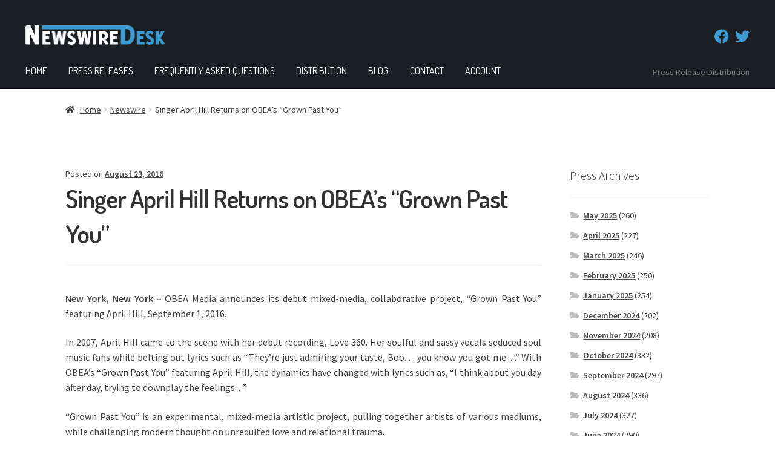

--- FILE ---
content_type: text/css
request_url: https://newswiredesk.com/wp-content/themes/storefront-child/style.css?ver=1.0.0
body_size: 2281
content:
/*
Theme Name:   	Storefront Child Theme
Theme URI:    	https://github.com/stuartduff/storefront-child-theme
Author:       	Stuart Duff
Author URI:     http://stuartduff.com
Template:     	storefront
Description:  	This is a blank child theme for WooThemes StoreFront theme
Version:      	1.0.0
License:      	GNU General Public License v2 or later
License URI:  	http://www.gnu.org/licenses/gpl-2.0.html
Text Domain:  	storefront
Tags:         	black, white, light, two-columns, left-sidebar, right-sidebar, responsive-layout, custom-background, custom-colors, custom-header, custom-menu, featured-images, full-width-template, threaded-comments, accessibility-ready
This theme, like WordPress, is licensed under the GPL.
Use it to make something cool, have fun, and share what you've learned with others.
Storefront is based on Underscores http://underscores.me/, (C) 2012-2014 Automattic, Inc.
Resetting and rebuilding styles have been helped along thanks to the fine work of
Eric Meyer http://meyerweb.com/eric/tools/css/reset/index.html
along with Nicolas Gallagher and Jonathan Neal http://necolas.github.com/normalize.css/
FontAwesome License: SIL Open Font License - http://scripts.sil.org/OFL
Images License: GNU General Public License v2 or later
*/
/*
 * Add your own custom css below this text.
 */
 body.woocommerce #primary,  body.page #primary {
	float: none;
	width: 100%;
}

.woocommerce-active .site-header .site-branding {
    width: auto;
}
 
 
 
 .so-widget-sow-headline-default-722e5ffc6e07 .sow-headline-container h3.sow-sub-headline{
	 padding-top:0px;
 }
 
 
 .site-header-cart .cart-contents::after{
	 color:#3d9cd2;
 }
 
 .footerSocial a{
	 font-size: 2em;
	 margin-right:10px;
 }
 
.site-footer{
	padding-bottom:0px;
}
.site-info {
    padding: 0px 0px 10px 0px;
	text-align:center;
	font-weight: lighter;
color: #a4a4a4;
font-size: .9em;
}

.main-navigation ul li a{
font-size: 1em;
text-transform:uppercase;
font-family: Dosis;
font-weight: 400;
}
 
 .home.page:not(.page-template-template-homepage) .site-header, .home.post-type-archive-product .site-header {

    margin-bottom: 0em;

}

.home .site-main,.home .content-area{
	margin-bottom:0px;
}


.woocommerce-active .site-header .site-header-cart {
    width: 21.7391304348%;
    float: right;
    margin-right: 0;
    margin-bottom: 0;
    text-align: right;
    color: #777;
    font-size: .9em;
    margin-top: 27px;
}

#masthead.sticky .site-header-cart{
	display:none !important;
}


.woocommerce-customer-details{
	display:none;
}


.wcam_responsive_column{
	display:block;
	width: 100% !important;
	padding:1em;
}
.wcam_responsive_column:nth-child(odd) {
	background: #f8f8f8;
}

.wcam-attachment-title{
	font-weight:bold;
	color:#3d9cd2;
}

.approvalResponseNo{
	font-weight:bold;
	color:#b00000;
}
.approvalResponseYes{
	font-weight:bold;
	color:#0a8c00;
}



.wcam-donwload-button{
	background-color:#3d9cd2;
	color:#1b1f23;
}
.wcam-donwload-button:hover{
	color:#3d9cd2;
	background-color:#1b1f23;
}

.wcam-feedback-textfield{
	width: 100% !important;
    height: 75px !important;
	display:none;
}

.wcam-feedback-textfield:required{
	display:block;
}

h1, .alpha{
	font-family: Dosis;
	font-weight: 600;
	color: #333333;
	line-height: 1.4em;
	text-transform:uppercase;
}

.order-status{
	font-weight: bolder;
    text-transform: uppercase;
    color: #3d9cd2;
	text-decoration:underline;
}

.post-author,.post-comments{
	display:none;
}

.archive h2.alpha, .single-post h1 {
	text-transform:none;
}
.archive h2.alpha {
	font-size: 2rem;
	line-height: 1.2em;
}
.archive .entry-header {
    margin-bottom: 0.2em;
}

.archive aside.entry-taxonomy{
	display:none;
}

.category-blog .posted-on{
	display:none;
}

.woocommerce-message::before, .woocommerce-info::before, .woocommerce-error::before, .woocommerce-noreviews::before, p.no-comments::before{
	font-weight:800;
}

@media screen and (max-width: 1028px) { 
 #masthead.sticky .primary-navigation{
		display:none;
	}
	#masthead.sticky .menu-toggle, .handheld-navigation, .main-navigation.toggled .handheld-navigation{
		display:block;
	}
}

@media screen and (min-width: 1028px) { 
	#masthead.sticky .primary-navigation{
		display:block;
	}
	#masthead.sticky .menu-toggle, .handheld-navigation, .main-navigation.toggled .handheld-navigation{
		display:none;
	}
	
}
 
 
 
 @media screen and (max-width: 768px) {
	.woocommerce-active .site-branding{
		margin-top:8px;
	}
	
	.headerSocial{
		display:none;
	}
	
	.woocommerce-active .site-header .site-header-cart{
		display:none;
	}
	
	
	#masthead.sticky {
		position: fixed;
		top: 0px;
		width: 100%;
	}

 }
 
 
 @media screen and (min-width: 768px) {
	.headerSocial{
		display:block;
		float: right;
		font-size: 1.5em;
	}
	
	.headerSocial a{
		margin-left:5px;
	}
	
	#masthead.sticky .headerSocial{
		display:none;
	}
	
	.woocommerce-active .site-header .main-navigation{
		margin-top: 0.55em;
	}
	
	#masthead.sticky.site-header .main-navigation{
		margin-top: 0em;
	}
	 
	#masthead .col-full {
		max-width:88.499em;
	}
	
	.site-branding{
		text-align: left;
		margin: 0 auto !important;
		float: none !important;
	}
	#masthead .custom-logo-link {
		display:inline-block ;
	}
	
	.site-header-cart .cart-contents::after{
		padding-left: 10px;
		
	}
	
	.site-header-cart .cart-contents{
		text-align:right;
	}

}


@media screen and (min-width: 768px) {
	
	#masthead.sticky.site-header, #masthead.sticky .secondary-navigation ul ul, #masthead.sticky .main-navigation ul.menu > li.menu-item-has-children::after, #masthead.sticky .secondary-navigation ul.menu ul, #masthead.sticky .storefront-handheld-footer-bar, #masthead.sticky .storefront-handheld-footer-bar ul li > a, #masthead.sticky .storefront-handheld-footer-bar ul li.search .site-search, #masthead.sticky button.menu-toggle, #masthead.sticky button.menu-toggle:hover{
	background:rgba(27,31,35,0.9) !important;
	}
	
	
  	/*resizing the logo image */
	#masthead.sticky .custom-logo-link img {
		width: auto;
		height: 40px;
	}
  
	/*positioning the main-navigation */
	#masthead.sticky .main-navigation {
		text-align: left;
		position: fixed;
		top: 15px;
		right: 0px;
		padding: 0;
		width: auto;
	}
	
	#masthead.sticky .main-navigation.toggled {
		text-align: center;
		position: relative;
		padding: 0;
		width: 100%;
		top:0px;
		right:0px;
	}
	#masthead.sticky .main-navigation.toggled li {
		display:inline-block;
	}
	
	#masthead.sticky .main-navigation.toggled .menu-toggle{
		position:fixed;
		top:15px;
		right:4.347826087%;
	}
	
	#masthead.sticky .primary-navigation{
		/*display:none;*/
	}
	#masthead.sticky .menu-toggle, .handheld-navigation, .main-navigation.toggled .handheld-navigation{
		/*display:inline-block;*/
	}
  	#masthead.sticky .main-navigation div.menu:last-child{
		display:block;
	}
	
	#masthead.sticky .main-navigation ul li a {
		display:block !important;
	}
	
	/*positioning the logo*/
	#masthead.sticky .custom-logo-link {
		position: fixed;
		top: 0;
		margin: 0;
		padding: 0;
		display:block;
		
		margin-top: 1.1em !important;
	}
    /*adjusting default margins and paddings*/
    #masthead.sticky .site-header-cart .cart-contents{
        padding:1em 0;
    }
    #masthead.sticky .main-navigation ul.menu>li>a, .main-navigation ul.nav-menu>li>a {
        padding: 1em 1em;
    }
    #masthead.sticky .site-branding{
		text-align: center;
		float: left !important;
		margin-bottom: 2em !important;
    }
	
	
	/*positioning the cart-menu */
	#masthead.sticky .site-header-cart {
		width: 21.7391304348% !important;
		position: fixed !important;
		top: 10px;
		right: 17%;
		padding: 0;
	}
	
	/*applying the position fixed on the masterhead */
	#masthead.sticky{
		position: fixed;
		top: 0;
		width: 100%;
	}
    /*removing the site search*/
    #masthead.sticky .site-search{
        display:none;
    }
	
} 